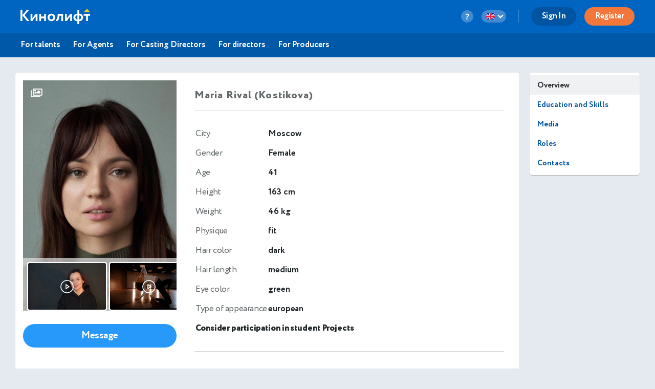

--- FILE ---
content_type: text/html; charset=utf-8
request_url: https://kinolift.com/en/2795
body_size: 8333
content:



<!doctype html>
<html ng-app="kinoliftApp" lang="en" xmlns:og="http://ogp.me/ns#" xmlns:fb="http://www.facebook.com/2008/fbml">
<head>
    
	<meta http-equiv="Content-Type" content="text/html; charset=utf-8">
    <title update-title>Official site. Rival Maria, 41, Actress</title>
	<base href="/">
    <meta name="description" content="Rival Maria About: Hello. My name is Maria Rival. In the Vakhtangov Theater, where I have been working for more… Kinolift | Cast. Read more ➜">
    <meta name="author" content="Kinolift | Cast">
    <meta name="robots" content="index, follow">
    <meta name="language" content="en">
    <meta name="keywords" content="Biography, Photos,  Roles and awards, Contacts, Kinolift, Kinolift | Cast, Official site, Rival Maria, Actress">
    <meta name="viewport" content="width=device-width, height=device-height, initial-scale=1.0, maximum-scale=5.0, user-scalable=no, minimal-ui">
     

	<link rel="stylesheet" href="/static/main/css/font-awesome/css/font-awesome.min.css?e0d39412486efd">
	<link rel="stylesheet" href="/static/main/css/lg/css/lightgallery.css">
	<link rel="stylesheet" href="/static/main/css/justifiedGallery.min.css">
	<link rel="stylesheet" href="/static/main/css/cropper.min.css?e0d39412486efd">
	
    <link rel="apple-touch-icon-precomposed" sizes="57x57" href="/portal/images/favicons/apple-touch-icon-57x57.png" />
    <link rel="apple-touch-icon-precomposed" sizes="114x114" href="/portal/images/favicons/apple-touch-icon-114x114.png" />
    <link rel="apple-touch-icon-precomposed" sizes="72x72" href="/portal/images/favicons/apple-touch-icon-72x72.png" />
    <link rel="apple-touch-icon-precomposed" sizes="144x144" href="/portal/images/favicons/apple-touch-icon-144x144.png" />
    <link rel="apple-touch-icon-precomposed" sizes="60x60" href="/portal/images/favicons/apple-touch-icon-60x60.png" />
    <link rel="apple-touch-icon-precomposed" sizes="120x120" href="/portal/images/favicons/apple-touch-icon-120x120.png" />
    <link rel="apple-touch-icon-precomposed" sizes="76x76" href="/portal/images/favicons/apple-touch-icon-76x76.png" />
    <link rel="apple-touch-icon-precomposed" sizes="152x152" href="/portal/images/favicons/apple-touch-icon-152x152.png" />
    <link rel="icon" type="image/png" href="/portal/images/favicons/favicon-196x196.png" sizes="196x196" />
    <link rel="icon" type="image/png" href="/portal/images/favicons/favicon-96x96.png" sizes="96x96" />
    <link rel="icon" type="image/png" href="/portal/images/favicons/favicon-32x32.png" sizes="32x32" />
    <link rel="icon" type="image/png" href="/portal/images/favicons/favicon-16x16.png" sizes="16x16" />
    <link rel="icon" type="image/png" href="/portal/images/favicons/favicon-128.png" sizes="128x128" />
    <link rel="manifest" href="/manifest.json" />
    <meta name="application-name" lang="ru" content="Кинолифт">
    <meta name="application-name" lang="en" content="Kinolift">
    <meta name="msapplication-TileColor" content="#FFFFFF" />
    <meta name="msapplication-TileImage" content="mstile-144x144.png" />
    <meta name="msapplication-square70x70logo" content="mstile-70x70.png" />
    <meta name="msapplication-square150x150logo" content="mstile-150x150.png" />
    <meta name="msapplication-wide310x150logo" content="mstile-310x150.png" />
    <meta name="msapplication-square310x310logo" content="mstile-310x310.png" />

	<script type="application/javascript">
		var LANG = "en";
		var ws_url = "wss://kinolift.com/ws/";
		var hideProfile = false;
        var userNotFound = false;
	</script>

       
    <meta property="pageId" content="2795" />
	<meta property="pageType" content="users" />
    <meta property="subpageType" content="en" />
	<meta property='fb:app_id' content='577785193491383' />

	<meta property="og:type" content="actor" />
    <meta property="og:title" content="Official site. Rival Maria, 41, Actress" />
    <meta property="og:description" content="Rival Maria About: Hello. My name is Maria Rival. In the Vakhtangov Theater, where I have been working for more… Kinolift | Cast. Read more ➜" />
    <meta property="og:image" content="https://kinolift.com/media/users/2795/932871_s.jpg" />
    <meta property="og:image:secure_url" content="https://kinolift.com/media/users/2795/932871_s.jpg" />
    <meta property="og:url" content="https://kinolift.com/en/2795" />
    <meta property="og:profile:first_name" content="Maria" />
    <meta property="og:profile:last_name" content="Rival" />
    <meta property="og:profile:jobTitle" content="Actress" />
    <meta property="og:profile:gender" content="Female" />
    <meta property="og:locale" content="en_EN" />
    <meta property="og:locale:alternate" content="ru_RU" />
    <meta property="og:site_name" content="Kinolift | Cast - Search for actors. Castings. Online auditions." />

	<meta property="twitter:card" content="summary_large_image" />
    <meta property="twitter:url" content="https://kinolift.com/en/2795" />
    <meta property="twitter:site" content="Kinolift | Cast"/>
    <meta property="twitter:title" content="Official site. Rival Maria, 41, Actress" />
    <meta property="twitter:description" content="Rival Maria About: Hello. My name is Maria Rival. In the Vakhtangov Theater, where I have been working for more… Kinolift | Cast. Read more ➜">

    <link rel="alternate" hreflang="en" href="https://kinolift.com/en/2795" />
    <link rel="alternate" hreflang="ru" href="https://kinolift.com/ru/2795" />
    <link rel="canonical" href="https://kinolift.com/en/2795" />
		
    <script src="https://cdn.onesignal.com/sdks/OneSignalSDK.js" async=""></script>
    <script>
      var OneSignal = window.OneSignal || [];
      OneSignal.push(function() {
        OneSignal.init({
          appId: "2c400fe7-52b7-4146-8442-658ddf7e5d38",
          notifyButton: {
            enable: false,
          },
        });
      });
    </script>

        <!-- Google Tag Manager -->
    <script>(function(w,d,s,l,i){w[l]=w[l]||[];w[l].push({'gtm.start':
    new Date().getTime(),event:'gtm.js'});var f=d.getElementsByTagName(s)[0],
    j=d.createElement(s),dl=l!='dataLayer'?'&l='+l:'';j.async=true;j.src=
    'https://www.googletagmanager.com/gtm.js?id='+i+dl;f.parentNode.insertBefore(j,f);
    })(window,document,'script','dataLayer','GTM-WKC8QS2');</script>
    <!-- End Google Tag Manager -->
	
        
		<script type="application/ld+json">
		{
  			"@context": "https://schema.org/", 
			"@type": "BreadcrumbList", 
  			"itemListElement": [{
    			"@type": "ListItem", 
    			"position": 1, 
                "name": "Photo Gallery and Videos",
                "item": "https://kinolift.com/en/2795/media"
  			},{
    			"@type": "ListItem", 
    			"position": 2, 
                "name": "Filmography",
                "item": "https://kinolift.com/en/2795/roles-and-awards"
			},{
    			"@type": "ListItem", 
    			"position": 3, 
                "name": "Contact info",
                "item": "https://kinolift.com/en/2795/contact"
  			}]
		}
		</script>
        
	
    
</head>
    <body style="display: none;">
	
        <!-- Google Tag Manager (noscript) -->
	    <noscript><iframe src="https://www.googletagmanager.com/ns.html?id=GTM-WKC8QS2"
	    height="0" width="0" style="display:none;visibility:hidden"></iframe></noscript>
	    <!-- End Google Tag Manager (noscript) -->
	
	<div ui-view="header"></div>
	<div ui-view="content" ></div>
	<div ui-view="footer"></div>

    <script type="text/javascript">
        cssVersion = '';
        winWidth = window.innerWidth || document.documentElement.clientWidth || document.body.clientWidth;
        isMobile = window.winWidth < 768;
        cssLink = document.createElement('link');
        cssLink.setAttribute('rel', 'stylesheet');
        cssLink.setAttribute('type', 'text/css');
        cssLink.onload = function () {
          document.body.style.display='block'
        };
        cssLink.setAttribute('href', '/static/main/css/' + (window.isMobile? 'mobile.min.css?': 'style.min.css?') + cssVersion);
        document.head.appendChild(cssLink);
      </script>

	<script src="/static/main/promo.min.js?"></script>
	
    <script type="text/javascript">
    document.write('<script src="/static/main/js/angular-locale_' + LANG + '.js"><\/script>');
    </script>
    
    </body>

</html>
